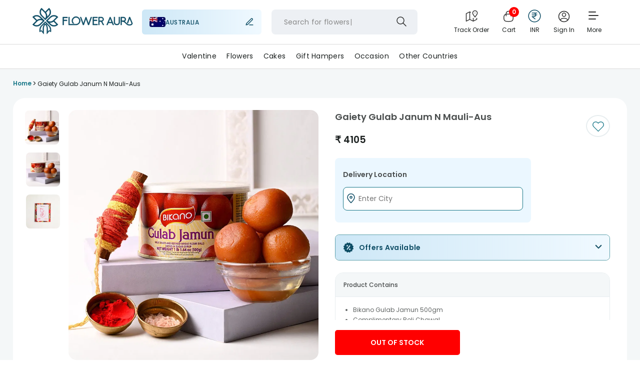

--- FILE ---
content_type: image/svg+xml
request_url: https://imgcdn.floweraura.com/ssr-build/static/media/cart-icon-new.9058f1e5.svg
body_size: -608
content:
<svg xmlns="http://www.w3.org/2000/svg" width="28" height="28" fill="none" viewBox="0 0 28 28"><path stroke="#323232" stroke-linecap="round" stroke-linejoin="round" stroke-width="1.5" d="M9.333 12.833V8.167a4.667 4.667 0 1 1 9.333 0v4.666m-9.333-3.5h9.333c3.5 0 4.667 4.538 4.667 6.417 0 7.03-1.87 8.167-9.333 8.167S4.667 22.78 4.667 15.75c0-1.879 1.166-6.417 4.666-6.417"/></svg>

--- FILE ---
content_type: image/svg+xml
request_url: https://imgcdn.floweraura.com/ssr-build/static/media/left.e3300142.svg
body_size: -569
content:
<svg xmlns="http://www.w3.org/2000/svg" xml:space="preserve" width="277.284" height="518.344" style="shape-rendering:geometricPrecision;text-rendering:geometricPrecision;image-rendering:optimizeQuality;fill-rule:evenodd;clip-rule:evenodd" viewBox="0 0 2888 5399"><path d="M2833 5344c74-74 74-195 0-270L456 2702 2833 326c74-75 74-196 0-270-75-75-196-75-270 0L56 2563c-37 37-56 84-56 135 0 46 19 97 56 135l2507 2507c74 79 195 79 270 4" style="fill:#000"/></svg>